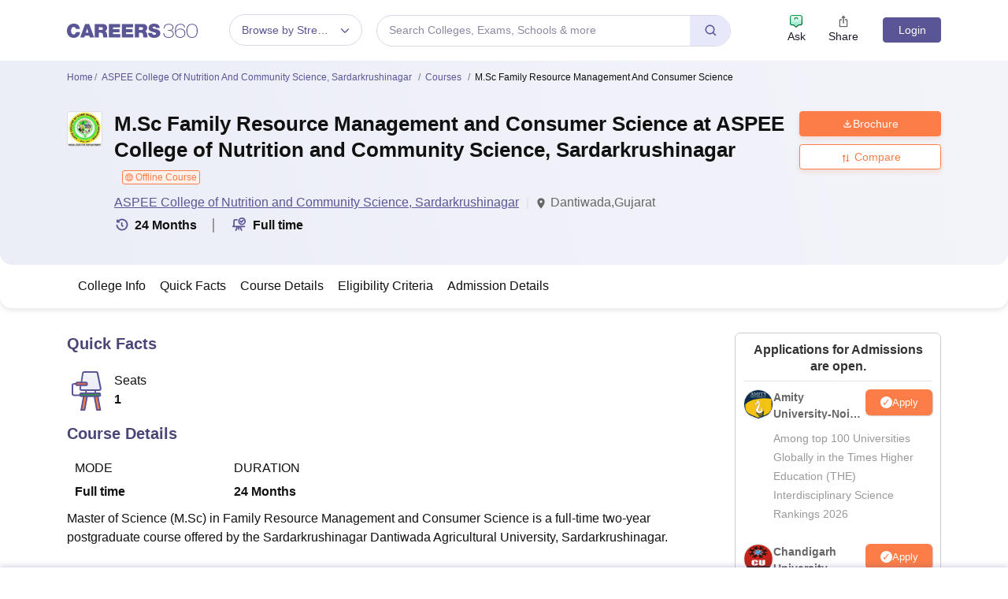

--- FILE ---
content_type: text/html; charset=UTF-8
request_url: https://geolocation-db.com/json/
body_size: 79
content:
{"country_code":"US","country_name":"United States","city":"Columbus","postal":"43215","latitude":39.9653,"longitude":-83.0235,"IPv4":"18.220.232.182","state":"Ohio"}